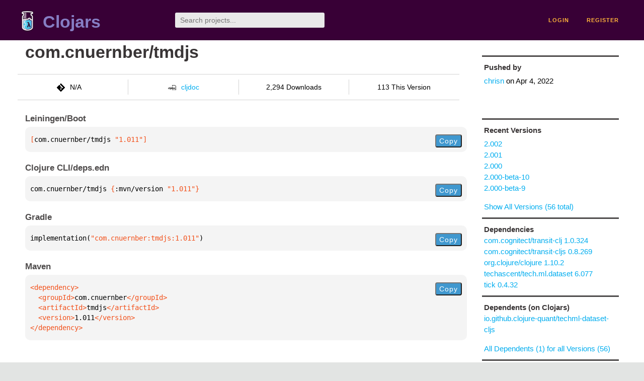

--- FILE ---
content_type: text/html;charset=utf-8
request_url: https://clojars.org/com.cnuernber/tmdjs/versions/1.011
body_size: 2258
content:
<!DOCTYPE html>
<html lang="en"><head><meta charset="utf-8"><meta content="width=device-width,initial-scale=1" name="viewport"><link href="/opensearch.xml" rel="search" title="Clojars" type="application/opensearchdescription+xml"><link href="/favicon.ico" rel="shortcut icon"><meta content="[com.cnuernber/tmdjs &quot;1.011&quot;] null" name="description"><meta content="summary" name="twitter:card"><meta content="@clojars" name="twitter:site:id"><meta content="https://clojars.org" name="twitter:site"><meta content="[com.cnuernber/tmdjs &quot;1.011&quot;]" name="twitter:title"><meta content="[com.cnuernber/tmdjs &quot;1.011&quot;] null" name="twitter:description"><meta content="https://clojars.org/images/clojars-logo@2x.png" name="twitter:image"><meta content="Total downloads / this version" name="twitter:label1"><meta content="2,294 / 113" name="twitter:data1"><meta content="Coordinates" name="twitter:label2"><meta content="[com.cnuernber/tmdjs &quot;1.011&quot;]" name="twitter:data2"><meta content="website" property="og:type"><meta content="Clojars" property="og:site_name"><meta content="[com.cnuernber/tmdjs &quot;1.011&quot;]" property="og:title"><meta content="[com.cnuernber/tmdjs &quot;1.011&quot;] null" property="og:description"><meta content="https://clojars.org/images/clojars-logo@2x.png" property="og:image"><title>[com.cnuernber/tmdjs &quot;1.011&quot;] - Clojars</title><link href="/stylesheets/reset.css" rel="stylesheet" type="text/css"><link href="/stylesheets/vendor/bootstrap/bootstrap.css" rel="stylesheet" type="text/css"><link href="/stylesheets/screen.css" rel="stylesheet" type="text/css"><!--[if lt IE 9]><script src="/js/html5.js" type="text/javascript"></script><![endif]--><script src="/js/jquery-3.6.0.min.js" type="text/javascript"></script><script src="/js/coordinates.js" type="text/javascript"></script></head><body class="container-fluid"><div id="content-wrapper"><header class="small-header row"><div class="home col-xs-6 col-sm-3"><a href="/"><img alt="Clojars" src="/images/clojars-logo-tiny.png" srcset="/images/clojars-logo-tiny@2x.png 2x"></a><h1><a href="/">Clojars</a></h1></div><div class="col-xs-6 col-sm-3"><form action="/search"><input class="search" id="search" name="q" placeholder="Search projects..." required type="search"></form></div><nav class="navigation main-navigation col-xs-12 col-sm-6"><ul><li><a href="/login">login</a></li><li><a href="/register">register</a></li></ul></nav></header><div class="light-article row"><script type="application/ld+json">{"@context":"http://schema.org","@type":"BreadcrumbList","itemListElement":[{"@type":"ListItem","position":1,"item":{"@id":"https://clojars.org/groups/com.cnuernber","name":"com.cnuernber"}},{"@type":"ListItem","position":2,"item":{"@id":"https://clojars.org/com.cnuernber/tmdjs","name":"tmdjs"}}]}</script><div class="col-xs-12 col-sm-9" id="jar-title"><div><h1><a href="/com.cnuernber/tmdjs">com.cnuernber/tmdjs</a></h1></div><p class="description"></p><ul class="row" id="jar-info-bar"><li class="col-xs-12 col-sm-3"><p><img alt="VCS" src="/images/git-mark.png" srcset="">N/A</p></li><li class="col-xs-12 col-sm-3"><a href="https://cljdoc.org/d/com.cnuernber/tmdjs/1.011"><img alt="cljdoc documentation" height="16" src="/images/cljdoc-icon.svg">cljdoc</a></li><li class="col-xs-12 col-sm-3">2,294 Downloads</li><li class="col-xs-12 col-sm-3">113 This Version</li></ul><h2>Leiningen/Boot</h2><div class="package-config-example"><div class="package-config-content select-text" id="#leiningen-coordinates"><pre><span class="tag">[</span>com.cnuernber/tmdjs<span class="string"> &quot;1.011&quot;</span><span class="tag">]</span></pre></div><div class="package-config-copy"><button class="copy-coordinates">Copy</button></div></div><h2>Clojure CLI/deps.edn</h2><div class="package-config-example"><div class="package-config-content select-text" id="#deps-coordinates"><pre>com.cnuernber/tmdjs <span class="tag">{</span>:mvn/version <span class="string">&quot;1.011&quot;</span><span class="tag">}</span></pre></div><div class="package-config-copy"><button class="copy-coordinates">Copy</button></div></div><h2>Gradle</h2><div class="package-config-example"><div class="package-config-content select-text" id="#gradle-coordinates"><pre>implementation(<span class="string">&quot;com.cnuernber:tmdjs:1.011&quot;</span>)</pre></div><div class="package-config-copy"><button class="copy-coordinates">Copy</button></div></div><h2>Maven</h2><div class="package-config-example"><div class="package-config-content select-text" id="#maven-coordinates"><div><pre><span class="tag">&lt;dependency&gt;
</span><span class="tag">  &lt;groupId&gt;</span>com.cnuernber<span class="tag">&lt;/groupId&gt;
</span><span class="tag">  &lt;artifactId&gt;</span>tmdjs<span class="tag">&lt;/artifactId&gt;
</span><span class="tag">  &lt;version&gt;</span>1.011<span class="tag">&lt;/version&gt;
</span><span class="tag">&lt;/dependency&gt;</span></pre></div></div><div class="package-config-copy"><button class="copy-coordinates">Copy</button></div></div></div><ul class="col-xs-12 col-sm-3" id="jar-sidebar"><li><h4>Pushed by</h4><a href="/users/chrisn">chrisn</a> on <span title="2022-04-04 18:41:56.589">Apr 4, 2022</span></li><li><h4>Recent Versions</h4><ul id="versions"><li><a href="/com.cnuernber/tmdjs/versions/2.002">2.002</a></li><li><a href="/com.cnuernber/tmdjs/versions/2.001">2.001</a></li><li><a href="/com.cnuernber/tmdjs/versions/2.000">2.000</a></li><li><a href="/com.cnuernber/tmdjs/versions/2.000-beta-10">2.000-beta-10</a></li><li><a href="/com.cnuernber/tmdjs/versions/2.000-beta-9">2.000-beta-9</a></li></ul><p><a href="/com.cnuernber/tmdjs/versions">Show All Versions (56 total)</a></p></li><li><h3>Dependencies</h3><ul id="dependencies"><li><a href="http://search.maven.org/#artifactdetails%7Ccom.cognitect%7Ctransit-clj%7C1.0.324%7Cjar">com.cognitect/transit-clj 1.0.324</a></li><li><a href="http://search.maven.org/#artifactdetails%7Ccom.cognitect%7Ctransit-cljs%7C0.8.269%7Cjar">com.cognitect/transit-cljs 0.8.269</a></li><li><a href="http://search.maven.org/#artifactdetails%7Corg.clojure%7Cclojure%7C1.10.2%7Cjar">org.clojure/clojure 1.10.2</a></li><li><a href="/techascent/tech.ml.dataset">techascent/tech.ml.dataset 6.077</a></li><li><a href="/tick">tick 0.4.32</a></li></ul></li><li><h3>Dependents (on Clojars)</h3><ul id="dependents"><li><a href="/io.github.clojure-quant/techml-dataset-cljs">io.github.clojure-quant/techml-dataset-cljs</a></li></ul><p><a href="/com.cnuernber/tmdjs/dependents">All Dependents (1) for all Versions (56)</a></p></li><li><h4>Version Badge</h4><p>Want to display the <a href="https://img.shields.io/clojars/v/com.cnuernber/tmdjs.svg">latest version</a> of your project on GitHub? Use the markdown code below!</p><img src="https://img.shields.io/clojars/v/com.cnuernber/tmdjs.svg"><textarea class="select-text" id="version-badge" readonly="readonly" rows="4">[![Clojars Project](https://img.shields.io/clojars/v/com.cnuernber/tmdjs.svg)](https://clojars.org/com.cnuernber/tmdjs)</textarea><p>If you want to include pre-releases and snapshots, use the following markdown code:</p><img src="https://img.shields.io/clojars/v/com.cnuernber/tmdjs.svg?include_prereleases"><textarea class="select-text" id="version-badge" readonly="readonly" rows="4">[![Clojars Project](https://img.shields.io/clojars/v/com.cnuernber/tmdjs.svg?include_prereleases)](https://clojars.org/com.cnuernber/tmdjs)</textarea></li></ul></div><footer class="row"><a href="https://github.com/clojars/clojars-web/wiki/About">about</a><a href="https://clojars.statuspage.io">status</a><a href="/projects">projects</a><a href="https://github.com/clojars/clojars-web/wiki/Contributing">contribute</a><a href="https://github.com/clojars/clojars-web/blob/main/CHANGELOG.org">changelog</a><a href="https://github.com/clojars/clojars-web/wiki/Contact">contact</a><a href="https://github.com/clojars/clojars-web">code</a><a href="/security">security</a><a href="/dmca">DMCA</a><a href="https://github.com/clojars/clojars-web/wiki/">help</a><a href="https://github.com/clojars/clojars-web/wiki/Data">API</a><a href="/sitemap.xml">sitemap</a><div class="sponsors"><div class="sponsors-title">Hosting costs sponsored by:</div><div class="sponsors-group"><div class="sponsor"><a href="https://korey.ai/"><img alt="Korey" src="/images/korey-logo.png"></a></div></div><div class="sponsors-title">With in-kind sponsorship from:</div><div class="sponsors-group"><div class="sponsor"><a href="https://1password.com/for-non-profits/"><img alt="1Password" src="/images/1password-logo.png"></a></div><div class="sponsor"><a href="https://www.deps.co"><img alt="Deps" src="/images/deps-logo.png"></a></div><div class="sponsor"><a href="https://dnsimple.link/resolving-clojars"><span>resolving with<br></span><span><img alt="DNSimple" src="https://cdn.dnsimple.com/assets/resolving-with-us/logo-light.png"></span></a></div><div class="sponsor"><a href="http://fastly.com/"><img alt="Fastly" src="/images/fastly-logo.png"></a></div></div><div class="sponsors-group"><div class="sponsor"><a href="https://www.fastmail.com/tryit-clojars/"><img alt="Fastmail" src="/images/fastmail-logo.png"></a></div><div class="sponsor"><a href="https://www.statuspage.io"><img alt="StatusPage.io" src="/images/statuspage-io-logo.svg"></a></div><div class="sponsor"><a href="https://uptime.com/"><img alt="Uptime.com" src="/images/uptime-logo.svg"></a></div></div></div><div class="sponsors"><div class="sponsors-group"><div class="sponsor"><span>remixed by<br></span><span><a href="http://www.bendyworks.com/"><img alt="Bendyworks Inc." src="/images/bendyworks-logo.svg" width="150"></a></span></div><div class="sponsor"><span>member project of<br></span><span><a href="https://clojuriststogether.org/"><img alt="Clojurists Together Foundation" height="40" src="/images/clojurists-together-logo.png"></a></span></div></div></div></footer></div></body></html>

--- FILE ---
content_type: image/svg+xml;charset=utf-8
request_url: https://img.shields.io/clojars/v/com.cnuernber/tmdjs.svg
body_size: 324
content:
<svg xmlns="http://www.w3.org/2000/svg" width="232" height="20" role="img" aria-label="clojars: [com.cnuernber/tmdjs &quot;2.002&quot;]"><title>clojars: [com.cnuernber/tmdjs &quot;2.002&quot;]</title><linearGradient id="s" x2="0" y2="100%"><stop offset="0" stop-color="#bbb" stop-opacity=".1"/><stop offset="1" stop-opacity=".1"/></linearGradient><clipPath id="r"><rect width="232" height="20" rx="3" fill="#fff"/></clipPath><g clip-path="url(#r)"><rect width="47" height="20" fill="#555"/><rect x="47" width="185" height="20" fill="#007ec6"/><rect width="232" height="20" fill="url(#s)"/></g><g fill="#fff" text-anchor="middle" font-family="Verdana,Geneva,DejaVu Sans,sans-serif" text-rendering="geometricPrecision" font-size="110"><text aria-hidden="true" x="245" y="150" fill="#010101" fill-opacity=".3" transform="scale(.1)" textLength="370">clojars</text><text x="245" y="140" transform="scale(.1)" fill="#fff" textLength="370">clojars</text><text aria-hidden="true" x="1385" y="150" fill="#010101" fill-opacity=".3" transform="scale(.1)" textLength="1750">[com.cnuernber/tmdjs &quot;2.002&quot;]</text><text x="1385" y="140" transform="scale(.1)" fill="#fff" textLength="1750">[com.cnuernber/tmdjs &quot;2.002&quot;]</text></g></svg>

--- FILE ---
content_type: image/svg+xml;charset=utf-8
request_url: https://img.shields.io/clojars/v/com.cnuernber/tmdjs.svg?include_prereleases
body_size: -11
content:
<svg xmlns="http://www.w3.org/2000/svg" width="232" height="20" role="img" aria-label="clojars: [com.cnuernber/tmdjs &quot;2.002&quot;]"><title>clojars: [com.cnuernber/tmdjs &quot;2.002&quot;]</title><linearGradient id="s" x2="0" y2="100%"><stop offset="0" stop-color="#bbb" stop-opacity=".1"/><stop offset="1" stop-opacity=".1"/></linearGradient><clipPath id="r"><rect width="232" height="20" rx="3" fill="#fff"/></clipPath><g clip-path="url(#r)"><rect width="47" height="20" fill="#555"/><rect x="47" width="185" height="20" fill="#007ec6"/><rect width="232" height="20" fill="url(#s)"/></g><g fill="#fff" text-anchor="middle" font-family="Verdana,Geneva,DejaVu Sans,sans-serif" text-rendering="geometricPrecision" font-size="110"><text aria-hidden="true" x="245" y="150" fill="#010101" fill-opacity=".3" transform="scale(.1)" textLength="370">clojars</text><text x="245" y="140" transform="scale(.1)" fill="#fff" textLength="370">clojars</text><text aria-hidden="true" x="1385" y="150" fill="#010101" fill-opacity=".3" transform="scale(.1)" textLength="1750">[com.cnuernber/tmdjs &quot;2.002&quot;]</text><text x="1385" y="140" transform="scale(.1)" fill="#fff" textLength="1750">[com.cnuernber/tmdjs &quot;2.002&quot;]</text></g></svg>